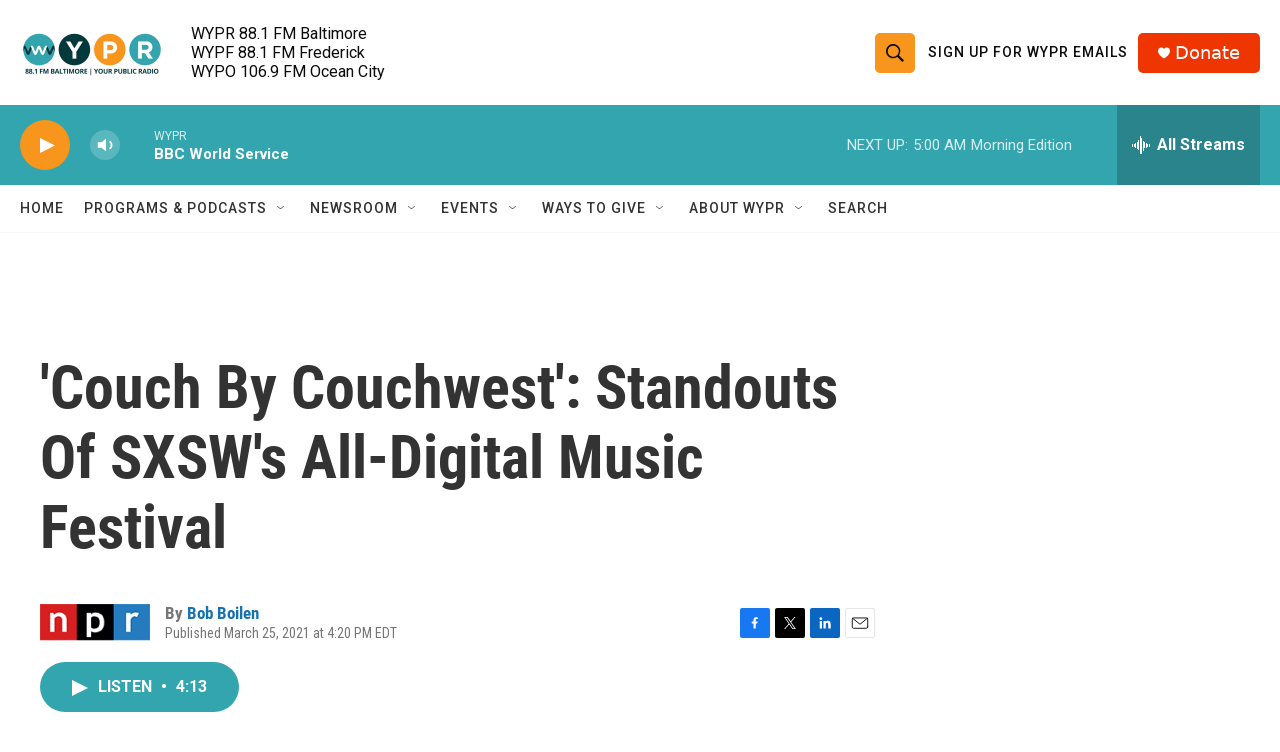

--- FILE ---
content_type: text/html; charset=utf-8
request_url: https://www.google.com/recaptcha/api2/aframe
body_size: 183
content:
<!DOCTYPE HTML><html><head><meta http-equiv="content-type" content="text/html; charset=UTF-8"></head><body><script nonce="Neb16rvp5uZiTP7W9ILDWw">/** Anti-fraud and anti-abuse applications only. See google.com/recaptcha */ try{var clients={'sodar':'https://pagead2.googlesyndication.com/pagead/sodar?'};window.addEventListener("message",function(a){try{if(a.source===window.parent){var b=JSON.parse(a.data);var c=clients[b['id']];if(c){var d=document.createElement('img');d.src=c+b['params']+'&rc='+(localStorage.getItem("rc::a")?sessionStorage.getItem("rc::b"):"");window.document.body.appendChild(d);sessionStorage.setItem("rc::e",parseInt(sessionStorage.getItem("rc::e")||0)+1);localStorage.setItem("rc::h",'1768550023979');}}}catch(b){}});window.parent.postMessage("_grecaptcha_ready", "*");}catch(b){}</script></body></html>